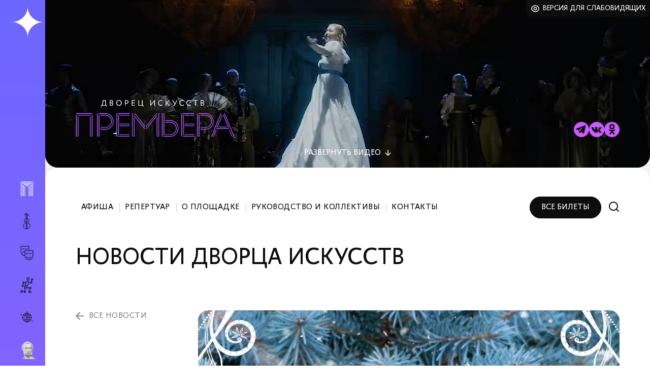

--- FILE ---
content_type: text/html; charset=UTF-8
request_url: https://kmto-premiera.ru/dvorets-iskusstv/news/11388/
body_size: 5350
content:
<!DOCTYPE html>
<html lang="ru" xmlns:og="http://ogp.me/ns#">
<head>
    <title>Раз! – гуляй, два! – гуляй, три! – гуляй… - Краснодарское муниципальное творческое объединение (КМТО) &quot;Премьера</title>
	<link rel="apple-touch-icon" sizes="57x57" href="/apple-icon-57x57.png">
	<link rel="apple-touch-icon" sizes="60x60" href="/apple-icon-60x60.png">
	<link rel="apple-touch-icon" sizes="72x72" href="/apple-icon-72x72.png">
	<link rel="apple-touch-icon" sizes="76x76" href="/apple-icon-76x76.png">
	<link rel="apple-touch-icon" sizes="114x114" href="/apple-icon-114x114.png">
	<link rel="apple-touch-icon" sizes="120x120" href="/apple-icon-120x120.png">
	<link rel="apple-touch-icon" sizes="144x144" href="/apple-icon-144x144.png">
	<link rel="apple-touch-icon" sizes="152x152" href="/apple-icon-152x152.png">
	<link rel="apple-touch-icon" sizes="180x180" href="/apple-icon-180x180.png">
	<link rel="icon" type="image/png" sizes="192x192"  href="/android-icon-192x192.png">
	<link rel="icon" type="image/png" sizes="32x32" href="/favicon-32x32.png">
	<link rel="icon" type="image/png" sizes="96x96" href="/favicon-96x96.png">
	<link rel="icon" type="image/png" sizes="16x16" href="/favicon-16x16.png">
	<link rel="manifest" href="/manifest.json">
	<meta name="msapplication-TileColor" content="#ffffff">
	<meta name="msapplication-TileImage" content="/ms-icon-144x144.png">
	<meta name="theme-color" content="#ffffff">
    <meta charset="utf-8">
    <meta http-equiv="X-UA-Compatible" content="IE=edge">
    <meta name="viewport" content="width=device-width, initial-scale=1">
    <meta name="proculture-verification" content="0fb1133a6ee1ced0d6b7618686b9367f" />
    <meta property="og:title" content="Раз! – гуляй, два! – гуляй, три! – гуляй… - Краснодарское муниципальное творческое объединение (КМТО) &quot;Премьера">
    <meta property="og:description" content="">
    <meta property="og:type" content="article"/>
    <meta property="og:url" content="https://kmto-premiera.ru/dvorets-iskusstv/news/11388/"/>
    <meta property="og:image" content="https://kmto-premiera.ru"/>
    <title>Раз! – гуляй, два! – гуляй, три! – гуляй… - Краснодарское муниципальное творческое объединение (КМТО) &quot;Премьера</title>
    <meta http-equiv="Content-Type" content="text/html; charset=UTF-8" />
<meta name="robots" content="index, follow" />
<meta name="keywords" content="Keywords" />
<meta name="description" content="Русский вокально-хореографический ансамбль «Родник» и Министерство труда о праздничных и выходных днях…" />
<link rel="canonical" href="https://kmto-premiera.ru/dvorets-iskusstv/news/11388/" />
<link href="/bitrix/cache/css/s1/main_2025/template_9dcc7e0755ceece069356546b9ceef99/template_9dcc7e0755ceece069356546b9ceef99_v1.css?1754985839123633" type="text/css"  data-template-style="true" rel="stylesheet" />
<script type="text/javascript">var _ba = _ba || []; _ba.push(["aid", "9170eb1f1ed9f9681abda34f18b3977b"]); _ba.push(["host", "kmto-premiera.ru"]); (function() {var ba = document.createElement("script"); ba.type = "text/javascript"; ba.async = true;ba.src = (document.location.protocol == "https:" ? "https://" : "http://") + "bitrix.info/ba.js";var s = document.getElementsByTagName("script")[0];s.parentNode.insertBefore(ba, s);})();</script>


			<script src="/local/js/jquery.min.js"></script>
	<script type="text/javascript">
    (function (d, w) {
        d.addEventListener("DOMContentLoaded", function () {
            var script = document.createElement('script');
            script.type = 'text/javascript';
            script.src = 'https://tickets.afisha.ru/wl/embed/entry.js?v=' + Date.now();
            script.async = true;
            script.onload = function () {
                w.afishaInit(function () {
					                    w.afishaWidget = new AfishaWidget(355, 'shows', null, 599);
					                });
            };
            d.head.appendChild(script);
        }, false);
    })(document, window);
	</script>
	<script async src="https://culturaltracking.ru/static/js/spxl.js?pixelId=9192" data-pixel-id="9192"></script>
	<!-- Top.Mail.Ru counter -->
	<script type="text/javascript">
	var _tmr = window._tmr || (window._tmr = []);
	_tmr.push({id: "3392003", type: "pageView", start: (new Date()).getTime()});
	(function (d, w, id) {
	  if (d.getElementById(id)) return;
	  var ts = d.createElement("script"); ts.type = "text/javascript"; ts.async = true; ts.id = id;
	  ts.src = "https://top-fwz1.mail.ru/js/code.js";
	  var f = function () {var s = d.getElementsByTagName("script")[0]; s.parentNode.insertBefore(ts, s);};
	  if (w.opera == "[object Opera]") { d.addEventListener("DOMContentLoaded", f, false); } else { f(); }
	})(document, window, "tmr-code");
	</script>
	<noscript><div><img src="https://top-fwz1.mail.ru/counter?id=3392003;js=na" style="position:absolute;left:-9999px;" alt="Top.Mail.Ru" /></div></noscript>
	<!-- /Top.Mail.Ru counter -->
</head>
<body class="dvorec">
	<div id="panel"></div>
	<div class="body__bg">
		<div class="body__bg-wrap">
			<div class="body__bg1"></div>
			<div class="body__bg29"></div>
			<div class="body__bg28"></div>
			<div class="body__bg31"></div>
			<div class="body__bg30"></div>
			<div class="body__bg32"></div>
			<div class="body__bg33"></div>
			<div class="body__bg111"></div>
		</div>
	</div>
	<div class="container">
		<div class="columns">
			<div class="column-left gradient__main">
				<div class="column-left__wrap">
					<div class="column-left__flex">
						<div class="column-left__flex-top">
							<div class="column-left__logo-pre"><a href="/" class="link__absolute"></a>Краснодарское муниципальное творческое&nbsp;объединение</div>
							<div class="column-left__logo-premiera">
								<a href="/" title="Краснодарское муниципальное творческое объединение Премьера - главная страница"></a>
							</div>
							<div class="column-left__logo-theatre">
								<a href="/dvorets-iskusstv/afisha/" class="column-left__logo-theatre-link"></a>							</div>
							<div class="js-burger header__burger"></div>
						</div>
						<nav class="js-header-menu column-left__menu">
	<ul class="theatre-menu">
		<li>
			<a class="active" class="js-menu" data-id="29" title="Дворец искусств «Премьера»" href="/dvorets-iskusstv/afisha/">
				<ins class="theatre-menu__premiera"></ins><span>Дворец искусств «Премьера»</span>
			</a>
		</li>
		<li>
			<a class="js-menu" data-id="28" title="Муниципальный концертный зал" href="/munitsipalnyy-kontsertnyy-zal/afisha/">
				<ins class="theatre-menu__mkz"></ins><span>Муниципальный концертный зал</span>
			</a>
		</li>
		<li>
			<a class="js-menu" data-id="31" title="Молодежный театр" href="/molodezhnyy-teatr/afisha/">
				<ins class="theatre-menu__molod"></ins><span>Молодежный театр</span>
			</a>
		</li>
		<li>
			<a class="js-menu" data-id="30" title="Новый театр кукол" href="/novyy-teatr-kukol/afisha/">
				<ins class="theatre-menu__kukly"></ins><span>Новый театр кукол</span>
			</a>
		</li>
				<li>
			<a title="Выездные мероприятия" class="js-menu" data-id="32" href="/visiting-events/">
				<ins class="theatre-menu__visit"></ins><span>Выездные мероприятия</span>
			</a>
		</li>
		<li>
			<a title="Пушкинская карта" class="js-menu" data-id="33" href="/premiera/pushkinskaya-karta.php">
				<ins class="theatre-menu__pushkin"></ins>
			</a>
		</li>
	</ul>
</nav>					</div>
				</div>
			</div>
			<div class="column-right">
				<div class="column-right__wrapbg">
					<div class="slider__wrap">
						<div class="vsi">
							<a class="vsi__link" href="?special=Y">Версия для слабовидящих</a>
						</div>
						<div class="promo__video" id="js-promo-video">
	<video id="js-vid" autoplay playsinline muted loop style="pointer-events: none;">
		<source src="/upload/video/video-di_2025.mp4" type="video/mp4" />
	</video>
	<div class="promo__video-toggle-wrap">
		<a href="#" id="js-video-toggle" class="promo__video-toggle"><span class="promo__video-span-show">Развернуть</span><span class="promo__video-span-hide">Свернуть</span> видео</a>
	</div>
</div>
<div class="promo__logo"></div>
<div class="promo__social">
		<a href="https://t.me/dvorets_iskusstv_premiera" class="promo__social-item promo__social-tg"></a>
	<a href="https://vk.com/dvorets_iskusstv_premiera" class="promo__social-item promo__social-vk"></a>
	<a href="https://ok.ru/dvoretsiskusstv.premyera" class="promo__social-item promo__social-ok"></a>
</div>					</div>
					<div class="content">
	<div class="main-menu__flex">
		<div class="main-menu__search-block" id="js-search">
			<form method="GET" action="/poisk/">
	<button class="main-menu__search-button"></button>
	<input type="text" name="q" class="main-menu__search-input" id="js-search-input" placeholder="Поиск">
	<input type="hidden" name="how" value="r">
	<a href="#" class="icon__search-close js-search-close" title="Закрыть поиск"></a>
</form>		</div>
		
<div class="js-nav-wrap main-menu__wrap">
	<div class="js-mobile-title title__mobile">Меню</div>
	<nav class="js-main-menu main-menu">
		<ul>

			<li><a href="/dvorets-iskusstv/afisha/">Афиша</a></li>
	
			<li><a href="/dvorets-iskusstv/repertuar/">Репертуар</a></li>
	
			<li><a href="/dvorets-iskusstv/about/">О площадке</a></li>
	
			<li><a href="/dvorets-iskusstv/persons/">Руководство и коллективы</a></li>
	
			<li><a href="/dvorets-iskusstv/contacts/">Контакты</a></li>
	

		</ul>
	</nav>
</div>
	
		<div class="main-menu__search">
			<div class="main-menu__search-tickets"><div class="afisha__link"><button onclick="afishaWidget.openModal({building_id: 599})">Все билеты</button></div></div>			<a href="#" class="icon__search js-search-open" title="Поиск по сайту"></a>
		</div>
	</div>
	<div class="content__text">
																																											<div class="title title__upper js-h1-title">Новости дворца искусств</div>
<div class="content__row">
	<div class="content__left">
		<div class="breadcrumbs__back">
			<a href="/dvorets-iskusstv/news/">все новости</a>
		</div>
	</div>
	<div class="content__right news__item-text">
				<figure class="news__item-title-pic">
			<img src="/upload/resize_cache/iblock/219/1287_1287_0/21922dc573da70103d575256d1e5583e.jpg" alt="Раз! – гуляй, два! – гуляй, три! – гуляй…">
		</figure>
				<h1>Раз! – гуляй, два! – гуляй, три! – гуляй…</h1>
		<div class="news__item-date">23.12.2020</div>
		<div class="text text__preview">Русский вокально-хореографический ансамбль «Родник» и Министерство труда о праздничных и выходных днях…</div>
		<div class="text"><a href="https://youtu.be/-9F1fgH0pQ8"></a>Гулять так гулять!
<p>
	 Людмила Николаева, слова Ольги Куланиной, «Разгуляй». Исполняют народная артистка России Раиса Гончарова и Русский вокально-хореографический ансамбль «Родник».
</p>
<p>
	<br>
</p>
<p>
	&nbsp; &nbsp; &nbsp; &nbsp; &nbsp; &nbsp; &nbsp; &nbsp; &nbsp;&nbsp;<a href="https://youtu.be/-9F1fgH0pQ8">ДЛЯ ПРОСМОТРА ВИДЕО ЖМИТЕ СЮДА</a><br>
</p>
<p>
	 &nbsp;
</p></div>
					</div>
</div>
		<div class="partners _centered" id="js-partners">
		<div class="partners__item" id="bx_2754046774_15969">
		<a href="https://afisha.yandex.ru/krasnodar"><img src="/upload/iblock/bea/zwaleuve2gux0jdxoz0qk81honfldccq.png" alt="ЯндексАфиша"></a>
	</div>
		<div class="partners__item" id="bx_2754046774_15371">
		<a href="https://www.dfm106.ru/?ysclid=lose7s67qr480073162"><img src="/upload/resize_cache/iblock/25b/500_100_0/rx9vrwq7o87dsv71553d9esfaie4mnun.jpg" alt="DFM"></a>
	</div>
		<div class="partners__item" id="bx_2754046774_15372">
		<a href="http://zvezda-fm.ru/"><img src="/upload/resize_cache/iblock/d0b/500_100_0/n4sbx33czm1waluvcfmnefqhyavznnmq.jpg" alt="Звезда"></a>
	</div>
</div>
	</div>
</div>

<footer class="footer">
	
<nav class="footer__nav">
	<ul>


	
	
					<li><a href="/premiera/">КМТО «Премьера»</a>
				<ul class="footer__nav-sublvl">
		
	
	

	
	
							<li><a href="/premiera/">Афиша</a></li>
			
	
	

	
	
							<li><a href="/premiera/about/">О «Премьере»</a></li>
			
	
	

	
	
							<li><a href="/premiera/leonard-gatov/">О Л. Г. Гатове</a></li>
			
	
	

	
	
							<li><a href="/premiera/news/">Новости</a></li>
			
	
	

	
	
							<li><a href="/premiera/jobs/">Вакансии</a></li>
			
	
	

	
	
							<li><a href="/premiera/voprosy-i-otvety.php">Зрителям</a></li>
			
	
	

	
	
							<li><a href="/docs/">Документы</a></li>
			
	
	

	
	
							<li><a href="/premiera/contacts/">Контакты</a></li>
			
	
	

			</ul></li>	
	
					<li><a href="/dvorets-iskusstv/">Дворец искусств</a>
				<ul class="footer__nav-sublvl">
		
	
	

	
	
							<li><a href="/dvorets-iskusstv/afisha/">Афиша</a></li>
			
	
	

	
	
							<li><a href="/dvorets-iskusstv/repertuar/">Репертуар</a></li>
			
	
	

	
	
							<li><a href="/dvorets-iskusstv/about/">О площадке</a></li>
			
	
	

	
	
							<li><a href="/dvorets-iskusstv/persons/">Руководство и коллективы</a></li>
			
	
	

	
	
							<li><a href="/dvorets-iskusstv/contacts/">Контакты</a></li>
			
	
	

			</ul></li>	
	
					<li><a href="/munitsipalnyy-kontsertnyy-zal/">Муниципальный концертный зал</a>
				<ul class="footer__nav-sublvl">
		
	
	

	
	
							<li><a href="/munitsipalnyy-kontsertnyy-zal/afisha/">Афиша</a></li>
			
	
	

	
	
							<li><a href="/munitsipalnyy-kontsertnyy-zal/events/">Концерты</a></li>
			
	
	

	
	
							<li><a href="/munitsipalnyy-kontsertnyy-zal/about/">О площадке</a></li>
			
	
	

	
	
							<li><a href="/munitsipalnyy-kontsertnyy-zal/persons/">Руководство и коллективы</a></li>
			
	
	

	
	
							<li><a href="/munitsipalnyy-kontsertnyy-zal/contacts/">Контакты</a></li>
			
	
	

			</ul></li>	
	
					<li><a href="/molodezhnyy-teatr/">Молодежный театр</a>
				<ul class="footer__nav-sublvl">
		
	
	

	
	
							<li><a href="/molodezhnyy-teatr/afisha/">Афиша</a></li>
			
	
	

	
	
							<li><a href="/molodezhnyy-teatr/repertuar/">Репертуар</a></li>
			
	
	

	
	
							<li><a href="/molodezhnyy-teatr/about/">О театре</a></li>
			
	
	

	
	
							<li><a href="/molodezhnyy-teatr/persons/">Руководство и актеры</a></li>
			
	
	

	
	
							<li><a href="/molodezhnyy-teatr/contacts/">Контакты</a></li>
			
	
	

			</ul></li>	
	
					<li><a href="/novyy-teatr-kukol/">Новый театр кукол</a>
				<ul class="footer__nav-sublvl">
		
	
	

	
	
							<li><a href="/novyy-teatr-kukol/afisha/">Афиша</a></li>
			
	
	

	
	
							<li><a href="/novyy-teatr-kukol/repertuar/">Репертуар</a></li>
			
	
	

	
	
							<li><a href="/novyy-teatr-kukol/about/">О театре</a></li>
			
	
	

	
	
							<li><a href="/novyy-teatr-kukol/persons/">Руководство и актеры</a></li>
			
	
	

	
	
							<li><a href="/novyy-teatr-kukol/contacts/">Контакты</a></li>
			
	
	

	</ul></li>
	</ul>
</nav>
    <div class="footer__adm">
        <div class="footer__kachestvo">
			<a href="/otsenka-kachestva-uslug/">Оценка качества услуг учреждения культуры</a>        </div>
        <div class="footer__culture">
			<div>Администрация Муниципального Образования<br/>город Краснодар Управление Культуры</div>
<div class="footer__culture-contacts">
	<div><a href="mailto:kult@krd.ru">kult@krd.ru</a></div>
	<div><a href="https://krd.ru/">https://krd.ru/</a></div>
	<div>255 05 74</div>
	<div>ул. Дзержинского, 4</div>
</div>		</div>
    </div>
    <div class="footer__links">
        <div class="footer__docs">
            <div class="footer__docs-item">
				<a href="/privacy-policy/">Политика конфиденциальности</a>            </div>
            <div class="footer__docs-item">
				<a href="/docs/">Документы</a>            </div>
        </div>
        <div class="footer__copyright">
            <div class="footer__copyright-premiera">
				2026 © КМТО «Премьера»			</div>
            <div class="footer__copyright-fields">
				<a class="wearefields" href="https://wearefields.ru/hellopage" target="_blank">Разработка сайта</a>			</div>
        </div>
    </div>
</footer>
				</div>
			</div>
		</div>
	</div>
<!-- Yandex.Metrika counter --> <script type="text/javascript" > (function(m,e,t,r,i,k,a){m[i]=m[i]||function(){(m[i].a=m[i].a||[]).push(arguments)}; m[i].l=1*new Date(); for (var j = 0; j < document.scripts.length; j++) {if (document.scripts[j].src === r) { return; }} k=e.createElement(t),a=e.getElementsByTagName(t)[0],k.async=1,k.src=r,a.parentNode.insertBefore(k,a)}) (window, document, "script", "https://mc.yandex.ru/metrika/tag.js", "ym"); ym(41478204, "init", { clickmap:true, trackLinks:true, accurateTrackBounce:true, webvisor:true }); </script> <noscript><div><img src="https://mc.yandex.ru/watch/41478204" style="position:absolute; left:-9999px;" alt="" /></div></noscript> <!-- /Yandex.Metrika counter -->
	<script src="/local/js/glightbox.min.js"></script>
	<script src="/local/js/slick.min.js"></script>
	<script src="/local/js/jquery.simple-calendar.js?v=3"></script>
	<script src="/local/js/tmpl.js"></script>
	<script src="/local/js/main.min.js?v=52"></script>
</body>
</html>

--- FILE ---
content_type: image/svg+xml
request_url: https://kmto-premiera.ru/upload/images/svg/romb-dvorec.svg
body_size: 219
content:
<svg width="18" height="18" viewBox="0 0 18 18" fill="none" xmlns="http://www.w3.org/2000/svg">
<path d="M17.9999 8.60221C13.1172 8.60221 9.15326 12.4566 9.15326 17.2044C9.15326 12.4566 5.18934 8.60221 0.306641 8.60221C5.18934 8.60221 9.15326 4.74781 9.15326 0C9.15326 4.74781 13.1172 8.60221 17.9999 8.60221Z" fill="#C95BFF"/>
</svg>


--- FILE ---
content_type: image/svg+xml
request_url: https://kmto-premiera.ru/upload/images/svg/social-tg-dvorec.svg
body_size: 392
content:
<svg width="30" height="30" viewBox="0 0 30 30" fill="none" xmlns="http://www.w3.org/2000/svg">
<path d="M15 0C6.71581 0 0 6.71581 0 15C0 23.2842 6.71581 30 15 30C23.2842 30 30 23.2842 30 15C30 6.71581 23.2842 0 15 0ZM23.4378 6.97163L20.0793 22.7443C20.0163 23.0539 19.6635 23.2057 19.3955 23.0378L14.2307 19.6124L11.514 22.1405C11.2722 22.3473 10.8978 22.2466 10.7925 21.9461L9.02367 16.3673L4.27381 14.4193C3.90939 14.2532 3.91456 13.6728 4.2881 13.5277L22.83 6.45938C23.164 6.3298 23.509 6.6206 23.4378 6.97163Z" fill="#C95BFF"/>
<path d="M11.3631 20.2918L11.6649 17.4239L20.0415 9.23584L9.9292 15.8768L11.3631 20.2918Z" fill="#C95BFF"/>
</svg>
